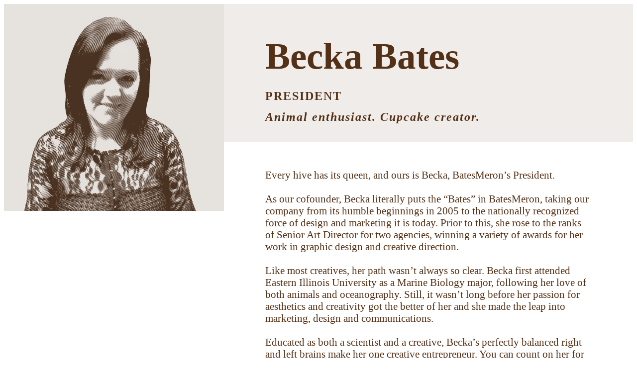

--- FILE ---
content_type: text/html; charset=UTF-8
request_url: https://batesmeron.com/team/becka-bates/
body_size: 2075
content:
<meta charset="UTF-8" />
<!-- utf-8 works for most cases -->
<meta name="viewport" content="width=device-width, initial-scale=1.0" />
<!-- Forcing initial-scale shouldn't be necessary -->
<meta http-equiv="X-UA-Compatible" content="IE=edge" />
<style>
  .tm-detail-wrap{width: 100%;}
  .tm-detail-left-col{width: 35%; display: inline-block; float: left;}
  .tm-detail-right-col{width: 65%; display: inline-block;}
  .featured-image{width: 100%;}
  .featured-image img{width: 100%;height: auto;}
  .tm-detail-header{background-color: #F0ECE9; padding: 6% 10% 4% 10%;}
  .tm-detail-header h3{margin:0!important;font-size: 4.7em!important; font-weight: 600!important; color: #543016!important;line-height: 1.5em!important;}
  .tm-detail-title{display: block; font-size: 1.5em!important; text-transform: uppercase; letter-spacing: 2px; font-weight: 600; color: #543016!important;line-height: 2em;}
  .tm-detail-sec-title{display: block;font-family: "warnock-pro",serif!important; color: #543016!important; font-style: italic;font-size: 1.5em; font-weight: 600; letter-spacing: 2px; line-height: 1.5em;}
  .tm-detail-body{padding: 4% 10% 5% 10%;background-color: #ffffff;}
  .tm-detail-body p{font-size: 1.3em!important;font-family: "warnock-pro",serif!important; color: #543016!important;}
  .tm-detail-social{padding: 3% 10% 3% 10%;background-color: #ffffff; border-top: 1px solid #E9D4C1;}
  .tm-detail-social a{font-size: 1.3em!important;font-family: "warnock-pro",serif!important; color: #543016!important; font-style: italic; letter-spacing: 1px;}
  .tm-detail-social a:hover{color: #543016!important; border-bottom: 2px solid #FDDA64;}

@media screen and (max-width: 480px) {
  .tm-detail-left-col{width: 100%;  float: none;}
  .tm-detail-right-col{width: 100%; }
  .featured-image {
      margin-top: 0!important;
      margin-bottom: 0!important;
	  background-color: #F0ECE9;
  }
  .tm-detail-header h3{font-size: 2.3em!important; }
  .tm-detail-title{display: block; font-size: 1.1em!important;}
  .tm-detail-body p {
        font-size: 1.2em!important;
        line-height: 1.3em;
  }
  .tm-detail-social {
    padding: 6% 10% 6% 10%;
    background-color: #ffffff;
    border-top: 1px solid #E9D4C1;
  }
}
@media screen and (max-width: 768px) {
  .featured-image {
    width: 100%;
    max-width: 480px;
    margin-left: auto;
    margin-right: auto;
    margin-top: 50px;
    margin-bottom: 50px;
  }
}

</style>

<div id="modal-ready">
    <main id="main" class="site-main" role="main">
                <div class="tm-detail-wrap">
          <div class="tm-detail-left-col">
            <div class="featured-image"><img width="600" height="564" src="https://batesmeron.com/wp-content/uploads/headshot-becka.jpg" class="attachment-post-thumbnail size-post-thumbnail wp-post-image" alt="" decoding="async" fetchpriority="high" srcset="https://batesmeron.com/wp-content/uploads/headshot-becka.jpg 600w, https://batesmeron.com/wp-content/uploads/headshot-becka-300x282.jpg 300w, https://batesmeron.com/wp-content/uploads/headshot-becka-200x188.jpg 200w" sizes="(max-width: 600px) 100vw, 600px" itemprop="image" /></div>
          </div>
          <div class="tm-detail-right-col">

            <div class="tm-detail-header">
              <h3 class="tm-detail-name">Becka Bates</h3>
              <span class="tm-detail-title">President</span>
              <span class="tm-detail-sec-title">Animal enthusiast. Cupcake creator.</span>
            </div>

            <div class="tm-detail-body">
              <p>Every hive has its queen, and ours is Becka, BatesMeron’s President.
<br><br>
As our cofounder, Becka literally puts the “Bates” in BatesMeron, taking our company from its humble beginnings in 2005 to the nationally recognized force of design and marketing it is today. Prior to this, she rose to the ranks of Senior Art Director for two agencies, winning a variety of awards for her work in graphic design and creative direction.
<br><br>
Like most creatives, her path wasn’t always so clear. Becka first attended Eastern Illinois University as a Marine Biology major, following her love of both animals and oceanography. Still, it wasn’t long before her passion for aesthetics and creativity got the better of her and she made the leap into marketing, design and communications.
<br><br>
Educated as both a scientist and a creative, Becka’s perfectly balanced right and left brains make her one creative entrepreneur. You can count on her for everything from brilliant concepts and insightful critiques to detailed marketing strategies and collaborative client relationships. She knows how to promote business with purpose, and how to turn great design into powerful ROI—something she regularly discusses with her fellow executives in Vistage Professional Executive Development meetings and with her networking group, #LadyBoss.
<br><br>
Becka is also a Board Member of the Luminarts Cultural Foundation, an organization dedicated to developing and promoting programs that support arts education for children and young adults in Chicago. And in her free time? Becka’s a busy bee, from finding new attire for her two mini Yorkies, Oliver and Maude, and catching up on the newest sci-fi and fantasy shows to whipping up specialty cupcakes for staff birthdays.
<br><br>
Just know whatever Becka’s up to, she’s doing it with a whole lot of wit, passion and creativity (and probably more than one swear word).</p>
            </div>

            <div class="tm-detail-social">
			  <a href="https://www.facebook.com/beckabates" target="_blank">facebook</a><span>&nbsp&nbsp/&nbsp&nbsp</span>	
			  <a href="https://www.instagram.com/beckabates/" target="_blank">instagram</a><span>&nbsp&nbsp/&nbsp&nbsp</span>			  <a href="https://www.linkedin.com/in/becka-bates-1942b49/" target="_blank">linkedin</a>				
              
            </div>

          </div>
        </div>
        
    </main><!-- .site-main -->


</div><!-- #modal-ready -->
